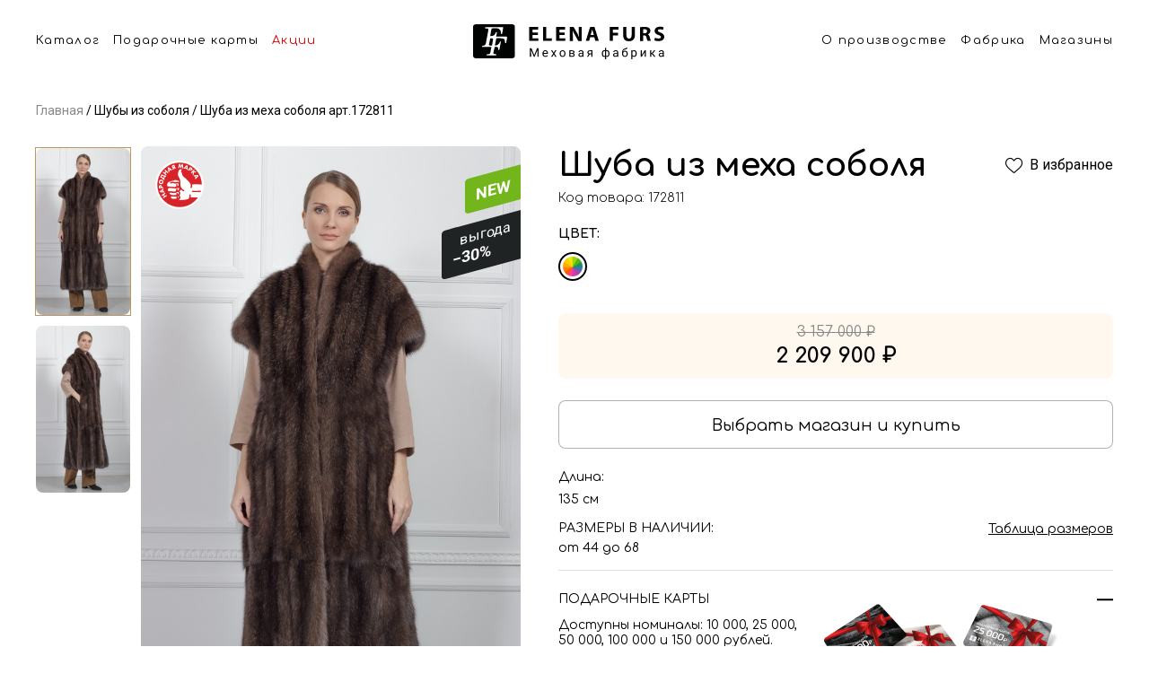

--- FILE ---
content_type: text/html; charset=UTF-8
request_url: https://mur.elenafurs.ru/product/172811
body_size: 84695
content:
<!DOCTYPE html> <html lang="ru"> <head> <meta charset="utf-8"> <meta name="viewport" content="width=device-width, initial-scale=1.0"> <meta name="format-detection" content="telephone=no"> <link rel="manifest" href="/site.webmanifest"> <link rel="apple-touch-icon" sizes="180x180" href="/apple-touch-icon.png"> <link rel="shortcut icon" href="/favicon.ico"> <link rel="icon" type="image/png" sizes="32x32" href="/favicon-32x32.png"> <link rel="icon" type="image/png" sizes="16x16" href="/favicon-16x16.png"> <link href="/public/appV2/fonts/icomoon/style.css" rel="stylesheet"> <link rel="preconnect" href="https://fonts.googleapis.com"> <link rel="preconnect" href="https://fonts.gstatic.com" crossorigin> <link href="https://fonts.googleapis.com/css2?family=Roboto:wght@300;400;500;700&amp;display=swap" rel="stylesheet"> <link href="https://fonts.googleapis.com/css2?family=Comfortaa:wght@300;400;600;700&display=swap" rel="stylesheet"> <link href="/public/appV2/css/main.css?v=10" rel="stylesheet"> <style>
      .html-slide {
        position: relative;
        width: 100%;
      }
      .html-slide-image {
        position: relative;
        display: block;
        width: 100%;
        height: auto;
      }
      .html-slide-inner {
        position: absolute;
        left: 0;
        top: 0;
        right: 0;
        bottom: 0;
      }
      .html-slide-title {
        font-weight: 600;
        font-size: 32px;
        line-height: 39px;
        text-align: center;
        color: #B90000;
        margin-bottom: 2.45%;
        user-select: none;
      }
      .html-slide-desc {
        font-weight: 400;
        font-size: 24px;
        line-height: 29px;
        text-align: center;
        color: #000000;
        margin-bottom: 2.45%;
        user-select: none;
        margin-left: auto;
        margin-right: auto;
        max-width: 600px;
      }
      .html-slide-form {
        margin: 0 0 5.18%;
      }
      .html-slide-form-item {
        margin: 0 auto 2.45%;
        max-width: 263px;
      }
      .html-slide-form-input {
        background: rgba(255, 255, 255, 0.5);
        border: 1px solid #8B8B8B;
        border-radius: 8px;
        padding: 9px 10px;
        font-weight: 400;
        font-size: 18px;
        line-height: 22px;
        width: 100%;
        max-width: 263px;
        box-sizing: border-box;
      }
      .html-slide-form-input:hover,
      .html-slide-form-input:focus, 
      .html-slide-form-input:active {
        border-color: #B90000;
        outline: none;
      }
      .html-slide-form-input::placeholder {
        color: #B1B1B1;
        opacity: 1;
      }
      .html-slide-calendar {
        width: 121px;
        margin: 0 auto;
        user-select: none;
      }
      .html-slide-calendar-top {
        font-weight: 700;
        font-size: 18px;
        line-height: 22px;
        text-align: center;
        padding: 9px 0;
        text-transform: uppercase;
        color: #FFFFFF;
        background: #CA0000;
        box-shadow: 0px 1px 2px rgba(0, 0, 0, 0.25);
        position: relative;
        z-index: 2;
      }
      .html-slide-calendar-bottom {
        height: 104px;
        background: #FFFFFF;
        box-shadow: 0px 4px 4px rgba(0, 0, 0, 0.25), 0px 4px 20px rgba(0, 0, 0, 0.25);
        padding-bottom: 8px;
        text-align: center;
        box-sizing: border-box;
        position: relative;
      }
      .html-slide-calendar-value {
        font-weight: 800;
        font-size: 59px;
        line-height: 71px;
        text-transform: uppercase;
        color: #000000;
        position: relative;
        top: 11px;
      }
      .html-slide-calendar-label {
        font-weight: 700;
        font-size: 18px;
        line-height: 22px;
        text-transform: uppercase;
        color: #000000;
        position: relative;
        top: 4px;
      }
      .html-slide-calendar-bottom-corner {
        position: absolute;
        left: 0;
        right: 0;
        top: -19px;
      }
      .html-slide-form-item-submit {
        background: #CA0000;
        border: 1px solid #CA0000;
        box-shadow: 0px 4px 11px rgba(202, 0, 0, 0.3);
        border-radius: 30px;
        border: 0px;
        padding: 6px 6px 6px 16px;
        font-weight: 600;
        font-size: 18px;
        line-height: 28px;
        color: #FFFFFF;
        margin-left: auto;
        margin-right: auto;
        display: block;
        vertical-align: middle;
      }
      .html-slide-form-item-submit:hover {
        cursor: pointer;
        opacity: 0.8;
      }
      .html-slide-form-item-submit-icon {
        margin-left: 10px;
        vertical-align: top;
		display: inline-block;
      }
      @media screen and (min-width: 1000px) {
        .html-slide-offset {
          position: absolute;
          right: 0;
          top: 50%;
          transform: translateY(-50%);
          width: 48.3%;
        }
      }
      @media screen and (min-width: 1000px) and (max-width: 1300px) {
        .html-slide-title {
          font-size: 22px;
          margin-bottom: 1%;
        }
        .html-slide-desc {
          font-size: 20px;
          margin-bottom: 1%;
			max-width: 400px;
        }
        .html-slide-form-item {
          margin-bottom: 2%;
        }
        .html-slide-form {
            margin-bottom: 2.5%;
        }
        .html-slide-calendar-top {
          font-size: 16px;
          line-height: 14px;
        }
        .html-slide-calendar-bottom {
          height: 90px;
        }
        .html-slide-calendar-value {
          font-size: 42px;
          line-height: 60px;
          top: 14px;
        }
        .html-slide-form-input {
          font-size: 16px;
          line-height: 22px;
          padding: 6px 10px;
        }
      }
      @media screen and (max-width: 1000px) {
        .html-slide {
          width: 343px;
          height: 448px;
			overflow: hidden;
        }
        .html-slide-image {
          position: absolute;
          right: 0;
          top: 0;
          width: initial;
          max-width: none;
          bottom: 0;
          height: 100%;
        }
        .html-slide-inner {
          top: 20px;
          bottom: 0;
        }
        .html-slide-desc {
          font-size: 17px;
          line-height: 24px;
          margin-bottom: 24px;
        }
        .html-slide-title {
          margin-bottom: 12px;
        }
        .html-slide-form-item {
          margin-bottom: 12px;
        }
        .html-slide-form-input {
          font-size: 16px;
          line-height: 22px;
          padding: 6px 10px;
        }
        .html-slide-form {
            margin-bottom: 24px;
        }
        .html-slide-calendar-top {
			font-size: 15px;
          line-height: 14px;
        }
        .html-slide-calendar-bottom {
          height: 90px;
        }
        .html-slide-calendar-value {
          font-size: 36px;
          line-height: 60px;
          top: 14px;
        }
		.html-slide-form-item-submit {
			float: left;
		}
        .html-slide-calendar {
			width: 100px;
			float: right;
			position: relative;
			top: -12px;
			right: 40px;
		}
      }
    </style> <title>Шуба из меха соболя</title> <meta property="og:title" content="Шуба из меха соболя"> <meta property="og:description" content="Стильные качественные шубы от ELENA FURS в рассрочку со скидкой до 50%. Выберите модель на сайте и примерьте в одном из фирменных магазинов в Мурманске. 31 год на рынке. Гарантия на меховые изделия - 2 года."> <meta name="description" content="Стильные качественные шубы от ELENA FURS в рассрочку со скидкой до 50%. Выберите модель на сайте и примерьте в одном из фирменных магазинов в Мурманске. 31 год на рынке. Гарантия на меховые изделия - 2 года."> <meta property="og:keywords" content="Меховая фабрика ELENA FURS, меховая фабрика, изделия из меха, пальто, шубы, дубленки, парки, куртки, жилетки, накидки, меховые жилеты в Мурманске"> <meta name="keywords" content="Меховая фабрика ELENA FURS, меховая фабрика, изделия из меха, пальто, шубы, дубленки, парки, куртки, жилетки, накидки, меховые жилеты в Мурманске"> <meta property="og:image" content="/public/appV2/app/img/og-img.png"> <meta property="og:type" content="website"> <meta name="format-detection" content="telephone=no"> <script>(function(w,d,s,l,i){w[l]=w[l]||[];w[l].push({'gtm.start':
        new Date().getTime(),event:'gtm.js'});var f=d.getElementsByTagName(s)[0],
        j=d.createElement(s),dl=l!='dataLayer'?'&l='+l:'';j.async=true;j.src=
        'https://www.googletagmanager.com/gtm.js?id='+i+dl;f.parentNode.insertBefore(j,f);
        })(window,document,'script','dataLayer','GTM-WSWX3BX');</script> <script src="https://api-maps.yandex.ru/2.1/?lang=ru_RU"></script> <script src="//cdn.sendpulse.com/js/push/adb0d65e8faaef4f54c223872043ae10_1.js" async></script> <style>
        .footer-chat {
            display: none;
        }
        .supportOnline .footer-chat {
            display: block;
        }
		@media (min-width: 1000px) {
			.footer-chat {
				position: fixed;
				right: 30px;
				bottom: 40px;
				z-index: 99
			}
		}
	</style> <style>
        .button-3d-tour__text {
            font-size: 14px;
        }
        @media (min-width: 1000px) {
            .button-3d-tour__text {
                font-size: 16px;
            }
            .d3-tour {
                padding-left: 70px!important;
                justify-content: left;
                position: relative;
            }
            .button-3d-tour__img {
                position: absolute;
                height:42px; 
                left:20px;
                top:7px;
            }
        }
    </style> <style>
        .video-test:after {
            position: absolute;
            left: 0;
            top: 0;
            right: 0;
            bottom: 0;
            content: '';
            display: block;
            z-index: 2;
            border: 1px solid white;
            border-bottom-width: 8px;
        }
        .video-test-mobile:after {
            position: absolute;
            left: 0;
            top: 0;
            right: 0;
            bottom: 0;
            content: '';
            display: block;
            z-index: 2;
            border: 4px solid white;
            border-bottom-width: 2px;
            border-top-width: 0;
        }
        .container {
          max-width: 1240px;
        }
    </style> </head> <body class="page-card"> <noscript><iframe src="https://www.googletagmanager.com/ns.html?id=GTM-WSWX3BX" height="0" width="0" style="display:none;visibility:hidden"></iframe></noscript> <header class="s-header"> <div class="s-cont"> <div class="s-left"> <a href="#catalog" onclick="mtoggle()">Каталог</a> <a href="/page/giftcards">Подарочные карты</a> <a class="red" href="/actions">Акции</a> </div> <a href="/"> <img src="/public/appV2/img/block3/header.svg" /> </a> <div class="s-right"> <a href="/page/about">О производстве</a> <a href="/shop/61">Фабрика</a> <a href="/shop">Магазины</a> </div> <button class="h-button" onclick="mtoggle()"> <img src="/public/appV3/img/menu.svg" /> </button> <div class="m-list"> <div class="before" onclick="mclose()"></div> <div> <div class="b-close"> <button onclick="mclose()"> <img width="22" height="22" src="/public/appV2/img/block4/close.svg"> </button> </div> <div class="menu-item"> <a class="menu-item-icon" href="/meha"> <img src="/public/appV3/menu/cat1.png" height="78" width="75" /> </a> <a href="/meha">Шубы</a> </div> <div class="menu-item"> <a class="menu-item-icon" href="/palto"> <img src="/public/appV3/menu/cat2.png" height="78" width="75" /> </a> <a href="/palto">Пальто</a> </div> <div class="menu-item"> <a class="menu-item-icon" href="/collections/sherst-ovcy"> <img src="/public/appV3/menu/cat3.png" height="78" width="75" /> </a> <a href="/collections/sherst-ovcy">Экомех</a> </div> <div class="menu-item"> <a class="menu-item-icon" href="/kurtki"> <img src="/public/appV3/menu/cat4.png" height="78" width="75" /> </a> <a href="/kurtki">Экокожа</a> </div> <div class="menu-item"> <a class="menu-item-icon" href="/jackets"> <img src="/public/appV3/menu/cat5.png" height="78" width="75" /> </a> <a href="/jackets">Жакеты</a> </div> <div class="menu-item"> <a class="menu-item-icon" href="/puhoviki"> <img src="/public/appV3/menu/cat6.png" height="78" width="75" /> </a> <a href="/puhoviki">Пуховики и парки</a> </div> <div class="menu-item"> <a class="menu-item-icon" href="/jiletki"> <img src="/public/appV3/menu/cat7.png" height="78" width="75" /> </a> <a href="/jiletki">Жилеты и накидки</a> </div> <div class="menu-item"> <a class="menu-item-icon" href="/collections/golovnoy_ubor"> <img src="/public/appV3/menu/cat8.png" height="78" width="75" /> </a> <a href="/collections/golovnoy_ubor">Головные уборы</a> </div> <div class="soc"> <a target="_blank" href="https://vk.com/elenafurs"> <img width="30" height="30" src="/public/appV2/img/block4/vk-d.svg"> </a> <a target="_blank" href="http://www.youtube.com/channel/UCdJDVX4-PTEP8CfN38ixM_A"> <img width="30" height="30" src="/public/appV2/img/block4/yb-d.svg"> </a> <a target="_blank" href="https://instagram.com/elenafurs.blog/"> <img width="30" height="30" src="/public/appV2/img/block4/ig-d.svg"> </a> <a target="_blank" href="https://www.facebook.com/Меховая-фабрика-ELENA-FURS-1432467740412128/"> <img width="30" height="30" src="/public/appV2/img/block4/fb-d.svg"> </a> <a target="_blank" href="http://ok.ru/elenafurs"> <img width="30" height="30" src="/public/appV2/img/block4/ok-d.svg"> </a> </div> </div> </div> </div> </header> <style>
    html {
    scroll-behavior: smooth;
    }
    body > div {    
      scroll-margin-top: 98px;
    }
    .h1, h1, h3 {
        font-family: Comfortaa;
    }
    .item-sku {
        font-family: Comfortaa;
    }
    .item-colors-label {
        font-family: Comfortaa;
        font-weight: 700;
    }
    .item-size-warning a {
        font-family: Comfortaa;
    }
    .item-c-block {
        font-family: Comfortaa;
        display: flex;
        flex-direction: column;
        justify-content: center;
    }
    .block-title  {
        font-family: Comfortaa;
    }
    .btn {
        font-family: Comfortaa;
    }
    .item-full-desc-block {
        font-family: Comfortaa;
    }
    .item-shop-list-wrapper {
        font-family: Comfortaa;
    }
    .item-c-block .cost-pre {
        font-size: 13px;
    }
    .after-list-description {
        font-family: Comfortaa;
    }
    .after-list-description p {
        max-width: 890px;
    }
    @media (max-width: 850px) {
        body > div {    
        scroll-margin-top: 75px;
        }
    }
    .s-cont {
        display: flex;
        max-width: 1200px;
        margin: 0 auto;
    }
    .h-button {
        display: none;
    }
    .m-list {
        display: none;
    }
    .s-header {
        z-index: 10;
        padding-left: 20px;
        padding-right: 20px;
        background: #ffffff;
        height: 99px;
        position: sticky;
        top: 0;
        padding-top: 27px;
    }
    .b-close {
        display: none;
    }
    .s-header a {
        color: #000;
        font-family: Comfortaa;
        font-size: 13px;
        font-style: normal;
        font-weight: 400;
        line-height: normal;
        letter-spacing: 1.3px;
        text-decoration: none;
        display: block;
    }
    .s-header a.red {
        color: #D90000;
    }
    .s-header a:hover {
        color: rgb(217 0 0 / 70%);
    }

    .s-header a + a {
        margin-left: 15px;
    }
    .s-left {
        padding-top: 11px;
        display: flex;
        margin-right: auto;
        white-space: nowrap;
    }
    .s-right {
        padding-top: 11px;
        display: flex;
        margin-left: auto;
        white-space: nowrap;
    }
    .m-list.active {
        display: block;
        width: 100%;
        background: #ffffff;
    }
    .m-list .soc {
        padding-bottom: 21px;
        text-align: center;
        display: flex;
        justify-content: center;
        padding-top: 27px;
    }
    .m-list .soc a {
        display: block;
        margin: 0 3px;
    }
    @media (min-width: 851px) {
        .menu-item {
            width: 368px;
            margin-left: auto;
            margin-right: auto;
            display: grid; 
            grid-template-columns: 75px 1fr; 
            gap: 0px 20px; 
            margin-bottom:33px;
            align-items: center;
            text-align: left;
        }
        .b-close + .menu-item {
            margin-top: 40px;
        }
        .menu-item:last-of-type {
            margin-bottom: 0px;
        }
        .menu-item a {
            font-size: 24px;
            font-style: normal;
            margin-left: 0px!important;
            font-weight: 400;
        }
        .menu-item-icon {
            display: block;
        }
        .s-left + a {
            margin-left: 20px;
            margin-right: 20px;
            display: block;
            width: 100%;
        }
        .s-left + a img {
            display: block;
            width: 100%;
            max-width: 213px;
            margin-left: auto;
            margin-right: auto;
        }
        .b-close {
            display: block;
            position: sticky;
            padding-right: 15px;
            padding-top: 10px;
            padding-bottom: 10px;
            text-align: right;
            top: 0;
        }
        .b-close button {
            display: block;
            padding: 0;
            border: none;
            box-shadow: none;
            margin-left: auto;
            background: transparent;
            cursor: pointer;
        }
        .s-header .m-list .before {
            position: absolute;
            left: 0;
            right: 0;
            height: 68px;
            background: rgba(0,0,0,0.6);
            content: '';
            top: -68px;
        }
        .s-header .m-list > div {
            max-height: calc(100vh - 68px);
            overflow-y: scroll;
            padding-top: 0px;
            padding-bottom: 0px;
        }
        .s-header .m-list {
            z-index: 100;
            text-align: center;
            position: fixed;
            left: 0;
            right: 0;
            top: 68px;
            bottom: 0;
        }
        .s-header .m-list > div > a {
            margin-bottom: 33px;
            margin-left: 0px;
            display: block;
            color: #000;
            text-align: center;
            font-family: Comfortaa;
            font-size: 36px;
            font-style: normal;
            font-weight: 300;
            line-height: normal;
        }
        .s-header .m-list > div >  a:first-of-type {
            margin-top: 40px;
        }
        .s-header .m-list > div >  a:last-of-type {
            margin-bottom: 0px;
        }
    }
    @media (max-width: 850px) {
        .menu-item {
            display: block; 
            margin-bottom: 20px;
        }
        .menu-item-icon {
            display: none!important;
        }
        .s-header {
            padding: 18px 20px;
            height: auto;
        }
        .s-left {
            display: none;
        }
        .s-right {
            display: none;
        }
        .s-header .m-list a br {
            display: none;
        }
        .m-list .soc {
            justify-content: flex-start;
            text-align: left;
            padding-top: 36px;
        }
        .h-button {
            border: none;
            display: block;
            margin-left: auto;
            padding: 0;
            box-shadow: none;
            background: transparent;
            display: block;
            cursor: pointer;
        }
        .m-list.active {
            position: absolute;
            left: 0;
            top: 100%;
            padding: 20px 20px;
        }
        .s-header .m-list a {
            margin-left: 0px;
            display: block;
        }
        .s-header .m-list a:last-of-type {
            margin-bottom: 0px;
        }
    }
</style> <script>
    const mtoggle = () => {
        const mlist = document.querySelector('.s-header .m-list');
        if (mlist) {
            mlist.classList.toggle('active');
        }
    };
    const mclose = () => {
        const mlist = document.querySelector('.s-header .m-list');
        if (mlist) {
            mlist.classList.remove('active');
        }
        return true;
    };
</script> <script type="application/ld+json">
{
  "@context": "https://schema.org/",
  "@type": "Product",
  "name": "Шуба из меха соболя",
  "image": [
    "https://z.elenafurs.ru/images/79dc4126-acd7-4edf-95e4-a3ad870ea1f7"
   ],
  "description": " Длина 135 см Размер 44 - 68",
  "sku": "172811",
  "mpn": "172811",
  "brand": {
    "@type": "Thing",
    "name": "Елена Фурс"
  },  
  "offers": {
    "@type": "Offer",
    "url": "https://elenafurs.ru/product/172811",
    "priceCurrency": "RUB",
    "price": "92079",
    "priceValidUntil": "2020-11-05",
    "availability": "https://schema.org/InStock"
  }
}</script> <div class="container no-zoom"> <div class="breadcrumbs m-mb-24 d-mb-32 mt-16"> <a class="breadcrumbs-item" href="/"> <span class="value">Главная</span> </a> <a class="breadcrumbs-item current" href="/sobol"> <span class="value">Шубы из соболя</span> </a> <a class="breadcrumbs-item current" href="/product/172811"> <span class="value">Шуба из меха соболя арт.172811</span> </a> </div> </div> <div class="container" itemscope itemtype="http://schema.org/Product"> <div class="m-mb-6 grid hide-on-desktop"> <h1 class="item-h1" itemprop="name">Шуба из меха соболя</h1> </div> <div class="item-sku m-mb-16 hide-on-desktop">Код товара: 172811</div> <div class="item-grid d-mb-56"> <div class="column-photos m-mb-20"> <div class="photo-grid"> <div class="small-photos show-only-desktop"> <img class="d-mb-12 is-selected" src="https://z.elenafurs.ru/images/79dc4126-acd7-4edf-95e4-a3ad870ea1f7?w=150&h=266&f=1" alt="Шуба из меха соболя" onclick="changePhoto(1)"> <img class="d-mb-12" src="https://z.elenafurs.ru/images/37cb88a4-ee4f-46fb-a71f-efca0f245aa4?w=150&h=266&f=1" alt="Шуба из меха соболя" onclick="changePhoto(2)"> </div> <div class="big-photos m-mb-44 no-show-zoom"> <div class="big-photos-wrapper show-only-desktop"> <a href="/page/narodnaya-marka"> <img alt="Рекомендовать Elena Furs" class="recommend show-only-desktop" srcset="/public/appV2/img/item/recommend@2x.png 2x, /public/appV2/img/item/recommend.png 1x" src="/public/appV2/img/item/recommend.png" width="54" height="54" > <img alt="Рекомендовать Elena Furs" class="recommend hide-on-desktop" srcset="
										/public/appV2/img/item/recommend-mobile@2x.png 2x,
										/public/appV2/img/item/recommend-mobile.png    1x
									" src="/public/appV2/img/item/recommend-mobile.png" width="32" height="32" > </a> <div class="desktop-slider" data-flickity='{ "draggable": false }'> <img alt="Шуба из меха соболя" class="show-only-desktop" src="https://z.elenafurs.ru/images/79dc4126-acd7-4edf-95e4-a3ad870ea1f7?w=578&h=1027&f=1"> <img alt="Шуба из меха соболя" class="show-only-desktop" src="https://z.elenafurs.ru/images/37cb88a4-ee4f-46fb-a71f-efca0f245aa4?w=578&h=1027&f=1"> </div> <div class="product-list-item-badge product-list-item-badge--new"> <div class="line-2">NEW</div> </div> <div class="product-list-item-badge"> <div class="line-1">выгода</div> <div class="line-2">−30%</div> </div> </div> <div class="carousel-mobile hide-on-desktop" data-flickity='{ "wrapAround": true, "setGallerySize": false, "dragThreshold": 10 }'> <div class="carousel-item"> <a href="/page/narodnaya-marka"> <img alt="Рекомендовать Elena Furs" class="recommend show-only-desktop" srcset="/public/appV2/img/item/recommend@2x.png 2x, /public/appV2/img/item/recommend.png 1x" src="/public/appV2/img/item/recommend.png" width="54" height="54" > <img alt="Рекомендовать Elena Furs" class="recommend hide-on-desktop" srcset="
													/public/appV2/img/item/recommend-mobile@2x.png 2x,
													/public/appV2/img/item/recommend-mobile.png    1x
												" src="/public/appV2/img/item/recommend-mobile.png" width="32" height="32" > </a> <div class="product-list-item-badge"> <div class="line-1">выгода</div> <div class="line-2">−30%</div> </div> <div class="product-list-item-badge product-list-item-badge--new"> <div class="line-2">NEW</div> </div> <a class="item-gallery" href="https://z.elenafurs.ru/images/79dc4126-acd7-4edf-95e4-a3ad870ea1f7?w=1800&h=2400&f=1" data-pswp-width="1800" data-pswp-height="2400"> <img itemprop="image" src="https://z.elenafurs.ru/images/79dc4126-acd7-4edf-95e4-a3ad870ea1f7?w=280&h=500&f=1" alt="Шуба из меха соболя"> </a> </div> <div class="carousel-item"> <a href="/page/narodnaya-marka"> <img alt="Рекомендовать Elena Furs" class="recommend show-only-desktop" srcset="/public/appV2/img/item/recommend@2x.png 2x, /public/appV2/img/item/recommend.png 1x" src="/public/appV2/img/item/recommend.png" width="54" height="54" > <img alt="Рекомендовать Elena Furs" class="recommend hide-on-desktop" srcset="
													/public/appV2/img/item/recommend-mobile@2x.png 2x,
													/public/appV2/img/item/recommend-mobile.png    1x
												" src="/public/appV2/img/item/recommend-mobile.png" width="32" height="32" > </a> <div class="product-list-item-badge"> <div class="line-1">выгода</div> <div class="line-2">−30%</div> </div> <div class="product-list-item-badge product-list-item-badge--new"> <div class="line-2">NEW</div> </div> <a class="item-gallery" href="https://z.elenafurs.ru/images/37cb88a4-ee4f-46fb-a71f-efca0f245aa4?w=1800&h=2400&f=1" data-pswp-width="1800" data-pswp-height="2400"> <img src="https://z.elenafurs.ru/images/37cb88a4-ee4f-46fb-a71f-efca0f245aa4?w=280&h=500&f=1" alt="Шуба из меха соболя"> </a> </div> </div> </div> </div> </div> <div class="column-descs no-show-zoom"> <div class="d-mb-8 grid show-only-desktop"> <h1>Шуба из меха соболя</h1> <a class="add-to-favorite" data-item-id="172811" onclick="fav.addToFavFromProductPage(event, 172811)" href="#"> <span class="icon-favorite"></span> <div class="text">В избранное</div> <div class="text2">В избранном</div> </a> </div> <div class="item-sku d-mb-24 show-only-desktop no-show-zoom">Код товара: 172811</div> <div class="item-colors m-mb-12"> <div class="item-colors-label d-mb-12 m-mb-12">Цвет:</div> <div class="item-colors-link-line d-mb-12"> <a title="1" class="item-colors-link d-mb-12 m-mb-12 active" href="/product/172811"> <span class="color-center multicolor" style="background-image:url('/public/appV2/img/filter/color-item-umbrella.png');"></span> </a> </div> </div> <div class="item-size-warning d-mb-24 m-mb-16"> <input type="hidden" data-city="524305" data-shops="0" data-min-price="2209900" data-min-price-old="3157000"> </div> <div class="item-controls grid m-mb-32"> <div class="column-12 column-responsive-12 d-mb-24 m-mb-16"> <div class="item-c-block light"> <div class="old-cost d-mb-4">3 157 000 ₽</div> <div class="new-cost">2 209 900 ₽</div> </div> </div> <div class="column-12 d-mb-24 grid"> <a class="btn request-in-shop btn-white btn-bordered-light btn-xxl btn-full" href="/shop">
									Выбрать магазин и купить
								</a> <button data-item-id="172811" onclick="fav.addToFavFromProductPage(event, 172811)" class="btn add-to-favorites add-to-favorites-mobile btn-white btn-bordered-light btn-xxl btn-full hide-on-desktop"> <span class="btn-icon" style="display:block;"><span class="icon-favorite"></span></span> <span class="btn-text" style="display:block;"></span> </button> </div> </div> <div class="item-full-desc-block d-mb-24 m-mb-24"> <div class="item-full-desc d-mb-16 m-mb-16" itemprop="description"> <div class="item-full-desc-label d-mb-8 m-mb-8">Длина:</div> <div class="item-full-desc-text"> <p class="d-mb-4">135 см</p> </div> </div> <div class="item-full-desc d-mb-16 m-mb-32"> <div class="item-full-desc-label big m-mb-4 d-mb-4 grid"> <div class="default">Размеры в наличии:</div> <a class="default-link" href="#" data-show-modal="modal-sizes">Таблица размеров</a> </div> <div class="item-full-desc-text"> <p class="d-mb-4">от 44 до 68</p> </div> </div> </div> <div class="item-full-desc-block d-mb-32 m-mb-40"> <div class="item-full-desc d-mb-24"> <div class="item-full-desc-label big d-mb-12 grid m-mb-12"> <div class="default">Подарочные карты</div> <div class="minus"></div> </div> <div class="item-full-desc-text"> <p class="d-mb-16 m-mb-16">Доступны номиналы: 10 000, 25 000,<br>50 000, 100 000 и 150 000 рублей.</p> <img class="prize-card m-mb-16 show-only-desktop" alt="Подарочные карты" srcset="
									/public/appV2/img/item/prize-card@2x.png 2x,
									/public/appV2/img/item/prize-card.png    1x
								" src="/public/appV2/img/item/prize-card.png" width="272" height="105" > <img class="prize-card m-mb-16 hide-on-desktop" alt="Подарочные карты" srcset="
									/public/appV2/img/item/prize-mobile@2x.png 2x,
									/public/appV2/img/item/prize-mobile.png    1x
								" src="/public/appV2/img/item/prize-mobile.png" width="345" height="133" > <a class="btn btn-black btn-xs show-only-desktop" href="/page/giftcards">Заказать карту</a> <a class="btn btn-white btn-xxl btn-bordered-light m-mb-24 btn-full hide-on-desktop" href="/page/giftcards">Заказать карту</a> </div> </div> </div> </div> </div> <div class="block m-mb-56 d mb-32 no-show-zoom"> <div class="block-title m-mb-24 d-mb-24">Похожие товары</div> <div class="product-grid d-mb-56"> <div class="item-card"> <div class="product-list-item-wrapper"> <a class="product-list-item" href="/product/136769"> <div class="product-list-item-card"> <div class="product-list-item-badge"> <div class="line-1">выгода</div> <div class="line-2">−50 ₽</div> </div> <div class="product-list-item-photo"> <img class="lazy" alt="Шуба из меха норки" srcset="https://z.elenafurs.ru/images/7ed93168-f23a-4969-b697-5a1826bd264a?w=540&h=964 2x, https://z.elenafurs.ru/images/7ed93168-f23a-4969-b697-5a1826bd264a?w=270&h=482&f=1 1x" src="https://z.elenafurs.ru/images/7ed93168-f23a-4969-b697-5a1826bd264a?w=270&h=482&f=1" width="270"> </div> </div> <div class="product-list-item-name">Шуба из меха норки</div> <div class="product-list-item-cost"> <div class="product-list-item-cost-current">120 000 ₽</div> <div class="product-list-item-cost-old"><span class="value">240 000 ₽</span></div> </div> </a> </div> </div> <div class="item-card"> <div class="product-list-item-wrapper"> <a class="product-list-item" href="/product/166975"> <div class="product-list-item-card"> <div class="product-list-item-badge"> <div class="line-1">выгода</div> <div class="line-2">−40 ₽</div> </div> <div class="product-list-item-photo"> <img class="lazy" alt="Шуба из меха норки" srcset="https://z.elenafurs.ru/images/973be265-04d4-4ee9-ac0d-c41e7e672c26?w=540&h=964 2x, https://z.elenafurs.ru/images/973be265-04d4-4ee9-ac0d-c41e7e672c26?w=270&h=482&f=1 1x" src="https://z.elenafurs.ru/images/973be265-04d4-4ee9-ac0d-c41e7e672c26?w=270&h=482&f=1" width="270"> </div> </div> <div class="product-list-item-name">Шуба из меха норки</div> <div class="product-list-item-cost"> <div class="product-list-item-cost-current">163 700 ₽</div> <div class="product-list-item-cost-old"><span class="value">272 800 ₽</span></div> </div> </a> </div> </div> <div class="item-card"> <div class="product-list-item-wrapper"> <a class="product-list-item" href="/product/150118"> <div class="product-list-item-card"> <div class="product-list-item-badge"> <div class="line-1">выгода</div> <div class="line-2">−20 ₽</div> </div> <div class="product-list-item-photo"> <img class="lazy" alt="Шуба из овчины" srcset="https://z.elenafurs.ru/images/56e57232-8fc2-4ae7-bd12-0944ac003385?w=540&h=964 2x, https://z.elenafurs.ru/images/56e57232-8fc2-4ae7-bd12-0944ac003385?w=270&h=482&f=1 1x" src="https://z.elenafurs.ru/images/56e57232-8fc2-4ae7-bd12-0944ac003385?w=270&h=482&f=1" width="270"> </div> </div> <div class="product-list-item-name">Шуба из овчины, отделка норка</div> <div class="product-list-item-cost"> <div class="product-list-item-cost-current">50 160 ₽</div> <div class="product-list-item-cost-old"><span class="value">62 700 ₽</span></div> </div> </a> </div> </div> <div class="item-card"> <div class="product-list-item-wrapper"> <a class="product-list-item" href="/product/182637"> <div class="product-list-item-card"> <div class="product-list-item-badge"> <div class="line-1">выгода</div> <div class="line-2">−20 ₽</div> </div> <div class="product-list-item-photo"> <img class="lazy" alt="Шуба из меха норки" srcset="https://z.elenafurs.ru/images/551bbf07-ca99-405f-b1ad-10c6a8996ca2?w=540&h=964 2x, https://z.elenafurs.ru/images/551bbf07-ca99-405f-b1ad-10c6a8996ca2?w=270&h=482&f=1 1x" src="https://z.elenafurs.ru/images/551bbf07-ca99-405f-b1ad-10c6a8996ca2?w=270&h=482&f=1" width="270"> </div> </div> <div class="product-list-item-name">Шуба из меха норки</div> <div class="product-list-item-cost"> <div class="product-list-item-cost-current">168 000 ₽</div> <div class="product-list-item-cost-old"><span class="value">210 000 ₽</span></div> </div> </a> </div> </div> </div> </div> <div class="block m-mb-56 d mb-32 no-show-zoom"> <div class="block-title m-mb-24 d-mb-24">Вы просматривали</div> <div class="product-grid d-mb-56"> <div class="item-card"> <div class="product-list-item-wrapper"> <a class="product-list-item" href="/product/136769"> <div class="product-list-item-card"> <div class="product-list-item-badge"> <div class="line-1">выгода</div> <div class="line-2">−50 ₽</div> </div> <div class="product-list-item-photo"> <img class="lazy" alt="Шуба из меха норки" srcset="https://z.elenafurs.ru/images/7ed93168-f23a-4969-b697-5a1826bd264a?w=540&h=964&f=1 2x, https://z.elenafurs.ru/images/7ed93168-f23a-4969-b697-5a1826bd264a?w=270&h=482&f=1 1x" src="https://z.elenafurs.ru/images/7ed93168-f23a-4969-b697-5a1826bd264a?w=270&h=482&f=1" width="270"> </div> </div> <div class="product-list-item-name">Шуба из меха норки</div> <div class="product-list-item-cost"> <div class="product-list-item-cost-current">120 000 ₽</div> <div class="product-list-item-cost-old"><span class="value">240 000 ₽</span></div> </div> </a> </div> </div> <div class="item-card"> <div class="product-list-item-wrapper"> <a class="product-list-item" href="/product/166975"> <div class="product-list-item-card"> <div class="product-list-item-badge"> <div class="line-1">выгода</div> <div class="line-2">−40 ₽</div> </div> <div class="product-list-item-photo"> <img class="lazy" alt="Шуба из меха норки" srcset="https://z.elenafurs.ru/images/973be265-04d4-4ee9-ac0d-c41e7e672c26?w=540&h=964&f=1 2x, https://z.elenafurs.ru/images/973be265-04d4-4ee9-ac0d-c41e7e672c26?w=270&h=482&f=1 1x" src="https://z.elenafurs.ru/images/973be265-04d4-4ee9-ac0d-c41e7e672c26?w=270&h=482&f=1" width="270"> </div> </div> <div class="product-list-item-name">Шуба из меха норки</div> <div class="product-list-item-cost"> <div class="product-list-item-cost-current">163 700 ₽</div> <div class="product-list-item-cost-old"><span class="value">272 800 ₽</span></div> </div> </a> </div> </div> <div class="item-card"> <div class="product-list-item-wrapper"> <a class="product-list-item" href="/product/150118"> <div class="product-list-item-card"> <div class="product-list-item-badge"> <div class="line-1">выгода</div> <div class="line-2">−20 ₽</div> </div> <div class="product-list-item-photo"> <img class="lazy" alt="Шуба из овчины" srcset="https://z.elenafurs.ru/images/56e57232-8fc2-4ae7-bd12-0944ac003385?w=540&h=964&f=1 2x, https://z.elenafurs.ru/images/56e57232-8fc2-4ae7-bd12-0944ac003385?w=270&h=482&f=1 1x" src="https://z.elenafurs.ru/images/56e57232-8fc2-4ae7-bd12-0944ac003385?w=270&h=482&f=1" width="270"> </div> </div> <div class="product-list-item-name">Шуба из овчины, отделка норка</div> <div class="product-list-item-cost"> <div class="product-list-item-cost-current">50 160 ₽</div> <div class="product-list-item-cost-old"><span class="value">62 700 ₽</span></div> </div> </a> </div> </div> <div class="item-card"> <div class="product-list-item-wrapper"> <a class="product-list-item" href="/product/182637"> <div class="product-list-item-card"> <div class="product-list-item-badge"> <div class="line-1">выгода</div> <div class="line-2">−20 ₽</div> </div> <div class="product-list-item-photo"> <img class="lazy" alt="Шуба из меха норки" srcset="https://z.elenafurs.ru/images/551bbf07-ca99-405f-b1ad-10c6a8996ca2?w=540&h=964&f=1 2x, https://z.elenafurs.ru/images/551bbf07-ca99-405f-b1ad-10c6a8996ca2?w=270&h=482&f=1 1x" src="https://z.elenafurs.ru/images/551bbf07-ca99-405f-b1ad-10c6a8996ca2?w=270&h=482&f=1" width="270"> </div> </div> <div class="product-list-item-name">Шуба из меха норки</div> <div class="product-list-item-cost"> <div class="product-list-item-cost-current">168 000 ₽</div> <div class="product-list-item-cost-old"><span class="value">210 000 ₽</span></div> </div> </a> </div> </div> </div> </div> <div class="after-list-description d-mb-56 m-mb-56 no-show-zoom"> <p>*Информация, указанная на сайте в отношении данного товара не является публичной 
			офертой. Цены на сайте могут отличаться от цен, действующих в магазинах. 
			Компания имеет за собой право на изменение цены. Информацию о наличии товара и 
			действующей цене уточняйте в магазинах или по телефону 8 (800) 777-75-81</p> <p>*Скидка отображается в цене изделия не на все изделия в каталоге на сайте.
			Подробности ее предоставления уточняйте у продавцов-консультантов в розничных 
			магазинах сети ELENA FURS</p> <p>*Не все скидки отражены в цене на сайте. Подробности у продавцов-консультантов в 
			розничных магазинах сети ELENA FURS</p> </div> </div> <div class="card-zoom"> <div class="card-zoom-close"></div> <div class="zoom-slider" data-flickity='{ "fade": true, "prevNextButtons": false }'> <img alt="Шуба из меха соболя" class="carousel-image zoom-item" src="https://z.elenafurs.ru/images/79dc4126-acd7-4edf-95e4-a3ad870ea1f7?w=1800&h=2400&f=1"> <img alt="Шуба из меха соболя" class="carousel-image zoom-item" src="https://z.elenafurs.ru/images/37cb88a4-ee4f-46fb-a71f-efca0f245aa4?w=1800&h=2400&f=1"> </div> </div> <script src="/public/app/js/lead.js?v=2"></script> <script>
			const changePhoto = (ind) => {
				
				const smallPhotos = document.querySelectorAll('.small-photos img');
				smallPhotos.forEach((item, index) => {
					item.classList.remove('is-selected');
					if (index === (ind - 1)) {
						item.classList.add('is-selected');
					}
				});
				const deskSlider = Flickity.data('.desktop-slider');
				if (deskSlider) {
					deskSlider.select(ind - 1);
				}
				const zoomSlider = Flickity.data('.zoom-slider');
				if (zoomSlider) {
					zoomSlider.select(ind - 1);
				}
			};
		</script> <script>
			document.addEventListener("DOMContentLoaded", () => {
				document.querySelector('#PRODUCT_LINK').value = window.location.href;
				var button = document.querySelector('.btn-create-lead');

				button.addEventListener('click', function(event) {
					var models = lead.readInputs('.form__lead--create');
					if (models) {
						lead.create(models);
						const mod = document.querySelector('modal-rent-in-shop');
						if (!!mod) {
							mod.classList.remove('active');
						}
						const mod2 = document.querySelector('modal-form-success');
						if (!!mod2) {
							mod2.classList.add('active');
						}
					}
					event.preventDefault();
					return false;
				});
			});
		</script> <script >
		var dataLayer = dataLayer || [];
		dataLayer.push({            
			'event': 'crto_productpage',
			crto: {             
			'email': '',
			'products': ['172811']
			}
			});
			function itemModalAddressChange(sel) {
				document.querySelector('input[name=UF_CRM_1575564348]').value = sel.options[sel.selectedIndex].text;
			}
		</script> <div class="modal modal-sizes"> <div class="modal-wrapper"> <div class="modal-header"> <div class="modal-title">Размеры женской одежды</div> <button class="btn modal-close" type="button" data-close-modal> <span class="icon icon-close"></span> </button> </div> <div class="modal-body"> <p class="m-mb-12 d-mb-12">
        Снимать мерки рекомендуется в облегающей одежде и босиком. При
        измерении нужно держать спину прямо, а измерительная лента при этом
        должна быть параллельно полу.
    </p> <table class="m-mb-12 d-mb-12"> <thead> <tr> <th>Российские</th> <th>Обхват груди</th> <th>Обхват талии</th> <th>Обхват бёдер</th> </tr> </thead> <tbody> <tr> <td>38</td> <td>76</td> <td>60</td> <td>84</td> </tr> <tr> <td>40</td> <td>80</td> <td>64</td> <td>88</td> </tr> <tr> <td>42</td> <td>84</td> <td>68</td> <td>92</td> </tr> <tr> <td>44</td> <td>88</td> <td>72</td> <td>96</td> </tr> <tr> <td>46</td> <td>92</td> <td>76</td> <td>100</td> </tr> <tr> <td>48</td> <td>96</td> <td>80</td> <td>104</td> </tr> <tr> <td>50</td> <td>100</td> <td>84</td> <td>108</td> </tr> <tr> <td>52</td> <td>104</td> <td>88</td> <td>112</td> </tr> <tr> <td>54</td> <td>108</td> <td>94</td> <td>117</td> </tr> <tr> <td>56</td> <td>112</td> <td>100</td> <td>122</td> </tr> <tr> <td>58</td> <td>126</td> <td>106</td> <td>124</td> </tr> </tbody> </table> <p class="m-mb-12 d-mb-12" style="opacity: 0.5"> <em> Обхват груди, талии и бёдер указан в сантиметрах (см).</em> </p> <p>
        Обхват груди — измеряется по самому выступающему месту груди спереди и
        по нижнему краю лопаток сзади.
    </p> <p>Обхват талии — по самой узкой части талии.</p> <p>Обхват бёдер — по самым широким местам бёдер и ягодиц.</p> </div> </div> </div> <div class="modal modal-product-in-shop"> <div class="modal-wrapper"> <div class="modal-header"> <div class="modal-title">Наличие товара в магазинах</div> <button class="btn modal-close" type="button" data-close-modal> <span class="icon icon-close"></span> </button> </div> <div class="modal-body"> <div class="grid"> <div class="column-left"> <div class="grid d-mb-40"> <div class="column-6 column-responsive-12"> <button id="tab1B" class="btn btn-brown btn-xxl btn-full m-mb-12" data-tab-id="all-stores-list" onclick="setTab(true)">
                                Весь список магазинов
                            </button> </div> <div class="column-6 column-responsive-12"> <button id="tab2B" class="btn request-in-shop btn-white btn-bordered-light btn-xxl btn-full m-mb-24" onclick="setTab(false)" data-tab-id="all-stores-map">
                                Магазины на карте
                            </button> </div> </div> <div id="all-stores-list"> <div class="item-shop-list"> </div> </div> <div id="all-stores-map" style="display: none;"> <div class="shop-map shop-map--bw js-custom-map" id="map" style="height: 590px;" data-coords='[]'></div> </div> </div> <div class="show-only-desktop column-right"> <div class="d-mb-6"> <div class="item-h1 a-center">Шуба из меха соболя</div> </div> <div class="item-sku d-mb-18 a-center">Код товара: 172811</div> <div class="item-controls grid"> <div class="column-6 d-mb-24"> <div class="item-c-block light"> <div class="old-cost d-mb-4">3 157 000 ₽</div> <div class="new-cost d-mb-8">2 209 900 ₽</div> <div class="cost-pre"> <img alt="Бонусная карта" src="/public/appV2/img/item/giftbox.svg" width="18" height="18" >Кешбек на бонусную карту <strong>220 990 ₽</strong> </div> </div> </div> <div class="column-6 d-mb-24"> <div class="item-c-block"> <div class="discount-pre">Рассрочка</div> <div class="discount-from">
                                        от<strong> 92 079 </strong>₽/мес
                                    </div> <div class="discount-after"> <img alt="Без процентов" src="/public/appV2/img/item/percent.svg" width="18" height="18" >Без процентов
                                    </div> </div> </div> </div> <div class="photos"> <div class="big-photos-wrapper"> <img alt="Рекомендую Elena Furs" class="recommend" srcset="
                                    /public/appV2/img/item/recommend@2x.png 2x,
                                    /public/appV2/img/item/recommend.png    1x
                                    " src="/public/appV2/img/item/recommend.png" width="25" height="25" > <div class="desktop-slider"> <img alt="Шуба из меха соболя" class="show-only-desktop" src="https://z.elenafurs.ru/images/79dc4126-acd7-4edf-95e4-a3ad870ea1f7?w=273&h=473" width="273" height="483" > </div> <div class="product-list-item-badge"> <div class="line-1">выгода</div> <div class="line-2">−30%</div> </div> </div> <div class="small-photos"> <img alt="Шуба из меха соболя" src="https://z.elenafurs.ru/images/79dc4126-acd7-4edf-95e4-a3ad870ea1f7?w=133&h=133" width="133" height="133"> <img alt="Шуба из меха соболя" src="https://z.elenafurs.ru/images/37cb88a4-ee4f-46fb-a71f-efca0f245aa4?w=133&h=133" width="133" height="133"> </div> </div> </div> </div> </div> </div> </div> <script>
    const setTab = (showList) => {
        const tab1 = document.querySelector("#all-stores-list");
        const tab2 = document.querySelector("#all-stores-map");
        const tab1B = document.querySelector("#tab1B");
        const tab2B = document.querySelector("#tab2B");
        tab1B.classList.remove('btn-brown');
        tab1B.classList.remove('btn-white');
        tab2B.classList.remove('btn-brown');
        tab2B.classList.remove('btn-white');
        tab1B.classList.remove('btn-bordered-light');
        tab2B.classList.remove('btn-bordered-light');
        

        tab1B.classList.add(!!showList ? 'btn-brown' : 'btn-white');
        tab2B.classList.add(!!showList ? 'btn-white' : 'btn-brown');
        
        tab1.style.display = !!showList ? 'block' : 'none';
        tab2.style.display = !!showList ? 'none' : 'block';
        if (!!showList) {
            tab2B.classList.add('btn-bordered-light');
        } else {
            tab1B.classList.add('btn-bordered-light');
            myMap.container.fitToViewport();
            myMap.setBounds(clusterer.getBounds(), {
                checkZoomRange: true
            });
        }

    }
</script> <div class="modal modal-rent-in-shop"> <div class="modal-wrapper"> <div class="modal-header"> <div class="modal-title">Забронировать в магазине</div> <button class="btn modal-close" type="button" data-close-modal> <span class="icon icon-close"></span> </button> </div> <div class="modal-body"> <form action="javascript:void(0)" method="POST" class="form-grid form__lead--create"> <div class="input-element-wrapper m-mb-16 d-mb-16"> <label class="input-element-label">Имя</label> <div class="input-element-holder"> <input class="input-element" name="name"> </div> </div> <div class="input-element-wrapper m-mb-16 d-mb-16"> <label class="input-element-label">Номер телефона</label> <div class="input-element-holder"> <input class="input-element" data-mask="phone" name="phone" required> </div> </div> <div class="input-element-wrapper m-mb-16 d-mb-16"> <label class="input-element-label">Email</label> <div class="input-element-holder"> <input class="input-element" type="email" name="email"> </div> </div> <div class="input-element-wrapper m-mb-16 d-mb-16"> <label class="input-element-label">Размер</label> <div class="input-element-holder"> <input pattern="[0-9]*" name="UF_CRM_1574322086" class="input-element" type="text"> </div> </div> <div class="input-element-wrapper m-mb-16 d-mb-16"> <label class="input-element-label">Адрес магазина</label> <div class="input-element-holder input-element-select-holder"> <select name="ASSIGNED_BY_ID" class="input-select-new input-select--block" onchange="itemModalAddressChange(this)"> </select> <span class="icon-chevron"></span> </div> </div> <div class="input-element-wrapper m-mb-16 d-mb-16"> <label class="input-element-label">Артикул</label> <div class="input-element-holder"> <input disabled readonly name="UF_CRM_1574322160" class="input-element" type="text" value="172811"> </div> </div> <div class="input-element-wrapper m-mb-24 d-mb-24"> <label class="input-element-label">Стоимость изделия от</label> <div class="input-element-holder"> <input disabled readonly name="UF_CRM_1574322298" class="input-element" type="text" value="2209900"> </div> </div> <button type="submit" onclick="ga('send', 'event', 'submit', 'send_reserve'); yaCounter33649209.reachGoal ('send_reserve'); return true;" class="btn btn-black btn-xxl btn-bordered btn-full btn-create-lead">
                    Подать заявку
                </button> <input data-pattern="" name="STATUS_ID" type="hidden" value="NEW"> <input data-pattern="" name="SOURCE_ID" type="hidden" value="WEB"> <input data-pattern="" name="CURRENCY_ID" type="hidden" value="RUB"> <input data-pattern="" name="UF_CRM_1575564348" type="hidden" value=""> <input data-pattern="" id='PRODUCT_LINK' name="PRODUCT_LINK" type="hidden" > <input data-pattern="" id='FORM__GEO_ADDRESS' name="FORM__GEO_ADDRESS" type="hidden" > </form> </div> </div> </div> <footer id="contacts" class="new-footer"> <div class="cont"> </div> </footer> <style>
    .mail {
        color: inherit;
        text-decoration: none;
    }
    .new-footer {
        background: #1C1C1C;
        padding-top: 149px;
        padding-bottom: 149px;
    }
    .f-main {
        color: #FFF;
        text-align: center;
        font-family: Comfortaa;
        font-size: 48px;
        font-style: normal;
        font-weight: 400;
        line-height: normal;
        margin-bottom: 60px;
    }

    .s-main {
        color: #FFF;
        text-align: center;
        font-family: Comfortaa;
        font-size: 21px;
        font-style: normal;
        font-weight: 400;
        line-height: normal;
        margin-bottom: 38px;
    }

    .soc {
        display: flex;
        justify-content: center;
    }

    .soc a {
        display: block;
        margin: 0 6px;
    }
    
    @media (max-width: 960px) {
        .new-footer {
            padding-top: 60px;
            padding-bottom: 60px;
        }
        
        .f-main {
            font-size: 24px;
            line-height: 150%;
            margin-bottom: 60px;
        }

        .s-main {
            font-size: 14px;
        }
    }
</style> <div class="modal-bg" data-close-modal=""></div> <div class="catalog-popup-mobile" style="z-index:2;"> <div class="catalog-popup-mobile-wrapper"> <div class="catalog-popup-mobile-list"> <div class="catalog-popup-mobile-title m-mb-24">Категории</div> <div style="font-size: 18px;" class="catalog-popup-list-item-link grid m-mb-16 toggle-subcatalog-mobile"><a class="catalog-popup-list-item-img-wrapper" href="/meha"><img alt="Шубы" class="catalog-popup-img" srcset="/public/appV2/img/header/m-cat-1.png 1x, /public/appV2/img/header/m-cat-1@2x.png 2x" src="/public/appV2/img/header/m-cat-1.png" width="75" height="65"></a><a style="font-size: 18px;" class="catalog-popup-list-item-link grid" href="/meha"><span>Мех</span><span class="icon-arrow-right"></span></a></div> <div style="font-size: 18px;" class="catalog-popup-list-item-link grid m-mb-16"><a class="catalog-popup-list-item-img-wrapper" href="/palto"><img alt="Пальто" class="catalog-popup-img" srcset="/public/appV2/img/header/m-cat-2.png 1x, /public/appV2/img/header/m-cat-2@2x.png 2x" src="/public/appV2/img/header/m-cat-2.png" width="75" height="65"></a><a style="font-size: 18px;" class="catalog-popup-list-item-link grid" href="/palto"><span>Пальто</span><span class="icon-arrow-right"></span></a></div> <div style="font-size: 18px;" class="catalog-popup-list-item-link grid m-mb-16"><a class="catalog-popup-list-item-img-wrapper" href="/collections/sherst-ovcy"><img alt="Экомех" class="catalog-popup-img" srcset="/public/appV2/img/header/m-cat-3.png 1x, /public/appV2/img/header/m-cat-3@2x.png 2x" src="/public/appV2/img/header/m-cat-3.png" width="75" height="65"></a><a style="font-size: 18px;" class="catalog-popup-list-item-link grid" href="/collections/sherst-ovcy"><span>Экомех</span><span class="icon-arrow-right"></span></a></div> <div style="font-size: 18px;" class="catalog-popup-list-item-link grid m-mb-16"><a class="catalog-popup-list-item-img-wrapper" href="/kurtki"><img alt="Экокожа" class="catalog-popup-img" srcset="/public/appV2/img/header/m-cat-4.png 1x, /public/appV2/img/header/m-cat-4@2x.png 2x" src="/public/appV2/img/header/m-cat-4.png" width="75" height="65"></a><a style="font-size: 18px;" class="catalog-popup-list-item-link grid" href="/kurtki"><span>Экокожа</span><span class="icon-arrow-right"></span></a></div> <div style="font-size: 18px;" class="catalog-popup-list-item-link grid m-mb-16"><a class="catalog-popup-list-item-img-wrapper" href="/puhoviki"><img alt="Пуховики и парки" class="catalog-popup-img" srcset="/public/appV2/img/header/m-cat-5.png 1x, /public/appV2/img/header/m-cat-5@2x.png 2x" src="/public/appV2/img/header/m-cat-5.png" width="75" height="65"></a><a style="font-size: 18px;" class="catalog-popup-list-item-link grid" href="/puhoviki"><span>Пуховики и парки</span><span class="icon-arrow-right"></span></a></div> <div style="font-size: 18px;" class="catalog-popup-list-item-link grid m-mb-16"><a class="catalog-popup-list-item-img-wrapper" href="/jackets"><img alt="Жакеты" class="catalog-popup-img" srcset="/public/appV2/img/header/m-cat-6.png 1x, /public/appV2/img/header/m-cat-6@2x.png 2x" src="/public/appV2/img/header/m-cat-6.png" width="75" height="65"></a><a style="font-size: 18px;" class="catalog-popup-list-item-link grid" href="/jackets"><span>Жакеты</span><span class="icon-arrow-right"></span></a></div> <div style="font-size: 18px;" class="catalog-popup-list-item-link grid m-mb-16"><a class="catalog-popup-list-item-img-wrapper" href="/jiletki"><img alt="Жилеты и накидки" class="catalog-popup-img" srcset="/public/appV2/img/header/m-cat-7.png 1x, /public/appV2/img/header/m-cat-7@2x.png 2x" src="/public/appV2/img/header/m-cat-7.png" width="75" height="65"></a><a style="font-size: 18px;" class="catalog-popup-list-item-link grid" href="/jiletki"><span>Жилеты и накидки</span><span class="icon-arrow-right"></span></a></div> <div style="font-size: 18px;" class="catalog-popup-list-item-link grid m-mb-16"><a class="catalog-popup-list-item-img-wrapper" href="/collections/golovnoy_ubor"><img alt="Головные уборы" class="catalog-popup-img" srcset="/public/appV2/img/header/m-cat-8.png 1x, /public/appV2/img/header/m-cat-8@2x.png 2x" src="/public/appV2/img/header/m-cat-8.png" width="75" height="65"></a><a style="font-size: 18px;" class="catalog-popup-list-item-link grid" href="/collections/golovnoy_ubor"><span>Головные уборы</span><span class="icon-arrow-right"></span></a></div> </div> <div class="catalog-popup-title" style="padding-top:5px;font-size:18px;line-height:22px;font-weight:500;margin-bottom:27px;">Коллекции</div> <div class="catalog-popup-list"> <div class="catalog-popup-list-item-link grid m-mb-16" style="margin-bottom:27px;"> <a style="padding-left:0px;font-size: 18px;line-height:22px;" class="catalog-popup-list-item-link grid" href="/meha?page=1&amp;specs_values=394&amp;price_to=99300"> <span>Шубы до 99 000 руб.</span> <span class="icon-arrow-right"></span> </a> </div> <div class="catalog-popup-list-item-link grid m-mb-16" style="margin-bottom:27px;"> <a style="padding-left:0px;font-size: 18px;line-height:22px;" class="catalog-popup-list-item-link grid" href="/meha?specs_values=277,237,234,394,397,391,578,400,14,9,18,22,10,20,17,5,15&amp;sort=price-asc"> <span>Коллекция цветных шуб</span> <span class="icon-arrow-right"></span> </a> </div> <div class="catalog-popup-list-item-link grid m-mb-16" style="margin-bottom:27px;"> <a style="padding-left:0px;font-size: 18px;line-height:22px;" class="catalog-popup-list-item-link grid" href="/collections/Shuby_s_kapyushonom?specs_values=394,430,391,405,398,400&amp;sort=price-asc"> <span>Шубы с капюшоном</span> <span class="icon-arrow-right"></span> </a> </div> <div class="catalog-popup-list-item-link grid m-mb-16" style="margin-bottom:27px;"> <a style="padding-left:0px;font-size: 18px;line-height:22px;" class="catalog-popup-list-item-link grid" href="/collections/NorkaKlassika"> <span>Норка. Классика</span> <span class="icon-arrow-right"></span> </a> </div> <div class="catalog-popup-list-item-link grid m-mb-16" style="margin-bottom:27px;"> <a style="padding-left:0px;font-size: 18px;line-height:22px;" class="catalog-popup-list-item-link grid" href="/collections/sherst-ovcy"> <span>Эко шубы из овечьей шерсти</span> <span class="icon-arrow-right"></span> </a> </div> <div class="catalog-popup-list-item-link grid m-mb-16" style="margin-bottom:27px;"> <a style="padding-left:0px;font-size: 18px;line-height:22px;" class="catalog-popup-list-item-link grid" href="/collections/Molodezhnaya"> <span>Молодежная</span> <span class="icon-arrow-right"></span> </a> </div> </div> </div> </div> <div class="menu-popup-mobile" style="z-index:2;"> <div class="menu-popup-mobile-wrapper"> <ul class="menu-popup-mobile-list"> <li class="menu-popup-mobile-list-item m-mb-24"><a class="menu-popup-mobile-list-item-link" href="/page/memo">О мехе</a></li> <li class="menu-popup-mobile-list-item m-mb-24"><a class="menu-popup-mobile-list-item-link" href="/page/job">Вакансии</a></li> <li class="menu-popup-mobile-list-item m-mb-24"><a class="menu-popup-mobile-list-item-link" href="/page/about">Производство</a></li> <li class="menu-popup-mobile-list-item m-mb-24"><a class="menu-popup-mobile-list-item-link" href="/page/partnership">Сотрудничество</a></li> <li class="menu-popup-mobile-list-item m-mb-24"><a class="menu-popup-mobile-list-item-link" href="/page/guarantees">Гарантии</a></li> <li class="menu-popup-mobile-list-item m-mb-24"><a class="menu-popup-mobile-list-item-link" href="/feedback">Отзывы</a></li> <li class="menu-popup-mobile-list-item m-mb-24"><a class="menu-popup-mobile-list-item-link" href="/shop">Магазины</a></li> <li class="menu-popup-mobile-list-item m-mb-24"><a class="menu-popup-mobile-list-item-link" href="/page/contacts">Контакты</a></li> <li class="menu-popup-mobile-list-item m-mb-24"><a class="menu-popup-mobile-list-item-link" href="/page/giftcards">Подарочные карты</a></li> <li class="menu-popup-mobile-list-item m-mb-24"><a class="menu-popup-mobile-list-item-link" href="/page/atelier">Индивидуальный пошив</a></li> </ul> <button class="btn btn-white btn-xxl btn-bordered btn-full" onclick="window.supportAPI.openSupport(); return false;">Задать вопрос
        </button> <div class="grid centered"> <div class="custom-select"> <div class="custom-select-selected"> <div class="custom-select-text"> </div> <div class="custom-select-arrow"><span class="icon-arrow"></span></div> </div> <div class="custom-select-item-items-offset"> <div class="custom-select-item-items"> <ul class="custom-select-item-items-holder"> <li class="custom-select-item-items-item active"><a class="custom-select-item-items-item-link" href="/">Русский</a></li> <li class="custom-select-item-items-item"><a class="custom-select-item-items-item-link" href="/en">Английский</a></li> <li class="custom-select-item-items-item"><a class="custom-select-item-items-item-link" href="/page/china">Китайский</a></li> </ul> </div> </div> </div> <div class="custom-select"> <div class="custom-select-selected"> <div class="custom-select-icon"><span class="lang lang-ru"></span></div> <div class="custom-select-text">Русский</div> <div class="custom-select-arrow"><span class="icon-arrow"></span></div> </div> <div class="custom-select-item-items-offset"> <div class="custom-select-item-items"> <ul class="custom-select-item-items-holder"> <li class="custom-select-item-items-item active"><a class="custom-select-item-items-item-link" href="/">Русский</a></li> <li class="custom-select-item-items-item"><a class="custom-select-item-items-item-link" href="/en">Английский</a></li> <li class="custom-select-item-items-item"><a class="custom-select-item-items-item-link" href="/page/china">Китайский</a></li> </ul> </div> </div> </div> </div> </div> </div> <div class="subcatalog-popup-mobile" style="z-index:2;"> <div class="subcatalog-popup-mobile-wrapper"> <div class="subcatalog-popup-mobile-list"> <div class="subcatalog-popup-mobile-back go-prev-mobile-catalog"><span class="icon-arrow-left"></span><span>Назад</span></div> <div class="subcatalog-popup-mobile-title m-mb-24">Шубы</div> <div class="catalog-popup-title m-mb-16">Вид меха</div> <ul class="catalog-popup-list book m-mb-56"> <li class="catalog-popup-list-item m-mb-16"><a class="catalog-popup-list-item-link grid" href="/norka"><span>Норка</span><span class="icon-arrow-right"></span></a></li> <li class="catalog-popup-list-item m-mb-16"><a class="catalog-popup-list-item-link grid" href="/muton"><span>Овчина</span><span class="icon-arrow-right"></span></a></li> <li class="catalog-popup-list-item m-mb-16"><a class="catalog-popup-list-item-link grid" href="/bober"><span>Бобёр</span><span class="icon-arrow-right"></span></a></li> <li class="catalog-popup-list-item m-mb-16"><a class="catalog-popup-list-item-link grid" href="/pesets"><span>Песец</span><span class="icon-arrow-right"></span></a></li> <li class="catalog-popup-list-item m-mb-16"><a class="catalog-popup-list-item-link grid" href="/lisa"><span>Лиса</span><span class="icon-arrow-right"></span></a></li> <li class="catalog-popup-list-item m-mb-16"><a class="catalog-popup-list-item-link grid" href="/chlisa"><span>Чернобурая лиса</span><span class="icon-arrow-right"></span></a></li> <li class="catalog-popup-list-item m-mb-16"><a class="catalog-popup-list-item-link grid" href="/kunica"><span>Куница</span><span class="icon-arrow-right"></span></a></li> <li class="catalog-popup-list-item m-mb-16"><a class="catalog-popup-list-item-link grid" href="/enot"><span>Енот</span><span class="icon-arrow-right"></span></a></li> <li class="catalog-popup-list-item m-mb-16"><a class="catalog-popup-list-item-link grid" href="/sobol"><span>Соболь</span><span class="icon-arrow-right"></span></a></li> <li class="catalog-popup-list-item m-mb-16"><a class="catalog-popup-list-item-link grid" href="/lynx"><span>Рысь</span><span class="icon-arrow-right"></span></a></li> <li class="catalog-popup-list-item m-mb-16"><a class="catalog-popup-list-item-link grid" href="/fisher"><span>Фишер</span><span class="icon-arrow-right"></span></a></li> <li class="catalog-popup-list-item m-mb-16"><a class="catalog-popup-list-item-link grid" href="/karakul"><span>Каракуль</span><span class="icon-arrow-right"></span></a></li> </ul> <div class="catalog-popup-title m-mb-16">Коллекции</div> <ul class="catalog-popup-list"> <li class="catalog-popup-list-item-link m-mb-16"><a class="catalog-popup-list-item-link grid" href="/meha?page=1&amp;specs_values=394&amp;price_to=99300"><span>Шубы до 99 000 руб.</span><span class="icon-arrow-right"></span></a></li> <li class="catalog-popup-list-item-link m-mb-16"><a class="catalog-popup-list-item-link grid" href="/meha?specs_values=277,237,234,394,397,391,578,400,14,9,18,22,10,20,17,5,15&amp;sort=price-asc"><span>Коллекция цветных шуб</span><span class="icon-arrow-right"></span></a></li> <li class="catalog-popup-list-item-link m-mb-16"><a class="catalog-popup-list-item-link grid" href="/collections/Shuby_s_kapyushonom?specs_values=394,430,391,405,398,400&amp;sort=price-asc"><span>Шубы с капюшоном</span><span class="icon-arrow-right"></span></a></li> <li class="catalog-popup-list-item-link m-mb-16"><a class="catalog-popup-list-item-link grid" href="/collections/NorkaKlassika"><span>Норка. Классика</span><span class="icon-arrow-right"></span></a></li> <li class="catalog-popup-list-item-link m-mb-16"><a class="catalog-popup-list-item-link grid" href="/collections/sherst-ovcy"><span>Эко шубы</span><span class="icon-arrow-right"></span></a></li> <li class="catalog-popup-list-item-link m-mb-16"><a class="catalog-popup-list-item-link grid" href="/collections/shubi_iz_shersti"><span>Шубы из шерсти</span><span class="icon-arrow-right"></span></a></li> <li class="catalog-popup-list-item-link m-mb-16"><a class="catalog-popup-list-item-link grid" href="/collections/Molodezhnaya"><span>Молодежная</span><span class="icon-arrow-right"></span></a></li> </ul> </div> </div> </div> <div class="modal modal-form-success"> <div class="modal-wrapper"> <div class="modal-header"> <div class="modal-title">Форма успешно отправлена</div> <button class="btn modal-close" type="button" data-close-modal> <span class="icon icon-close"></span> </button> </div> <div class="modal-body"> <p>Спасибо за Вашу заявку, форма была успешно отправлена.</p> </div> </div> </div> <div class="modal modal-change-lang"> <div class="modal-wrapper"> <div class="modal-header"> <div class="modal-title">Изменить язык</div> <button class="btn modal-close" type="button" data-close-modal> <span class="icon icon-close"></span> </button> </div> <div class="modal-body"> <div class="faux-radio-group"> <a href="/" class="faux-radio-item active"> <div class="faux-radio-icon"> <img alt="Русский" srcset="/public/appV2/img/lang/ru.png 1x, /public/appV2/img/lang/ru@2x.png 2x" src="/public/appV2/img/lang/ru.png" width="28" height="20" > </div> <div class="faux-radio-label">Русский</div> <div class="faux-radio-state"></div> </a> <a href="https://elenafurs.ru/en" class="faux-radio-item"> <div class="faux-radio-icon"> <img alt="English" srcset="/public/appV2/img/lang/gb.png 1x, /public/appV2/img/lang/gb@2x.png 2x" src="/public/appV2/img/lang/gb.png" width="28" height="20" > </div> <div class="faux-radio-label">English</div> <div class="faux-radio-state"></div> </a> <a href="/page/china" class="faux-radio-item"> <div class="faux-radio-icon"> <img alt="Chinese" srcset="/public/appV2/img/lang/cn.png 1x, /public/appV2/img/lang/cn@2x.png 2x" src="/public/appV2/img/lang/cn.png" width="28" height="20" > </div> <div class="faux-radio-label">Chinese</div> <div class="faux-radio-state"></div> </a> </div> </div> </div> </div> <div class="modal modal-change-city"> <div class="modal-wrapper"> <div class="modal-header"> <div class="modal-title">Выберите город</div> <button class="btn modal-close" type="button" data-close-modal> <span class="icon icon-close"></span> </button> </div> <div class="modal-body"> <h4 style="color: #888;">Россия</h4> <div class="faux-radio-group"> </div> </div> </div> </div> <div class="modal modal-search"> <div class="modal-wrapper"> <div class="modal-header"> <div class="modal-title">Поиск по сайту</div> <button class="btn modal-close" type="button" data-close-modal> <span class="icon icon-close"></span> </button> </div> <div class="modal-body"> <form action="/search" method="GET" class="input-wrapper full-width"> <input class="input-wrapper-element" name="text" type="text" placeholder="Поиск изделий по каталогу"> <div class="input-wrapper-suffix"> <button class="btn-transparent" type="submit"> <span class="icon-search"></span> </button> </div> </form> </div> </div> </div> <div class="page__cookies" style="display: none;"> <div class="page__cookies--text">
			В целях обеспечения лучшего пользовательского опыта для Вас, мы собираем и используем cookie-файлы и некоторые другие данные на нашем сайте в технических, аналитических и маркетинговых целях. Продолжая просмотр сайта, вы соглашаетесь на сбор и использование cookie-файлов и других данных в соответствии с <a href="https://elenafurs.ru/page/privacy">«Политикой конфиденциальности»</a>.
		</div> <div class="page__cookies--actions"> <a class="button button--gold button--shadow button--medium" onclick="cookiesAcceptedByUser()">Согласен</a> </div> </div> <script src="https://cdnjs.cloudflare.com/ajax/libs/jquery/3.4.1/jquery.min.js"></script> <script src="/public/appV2/js/fav.js?v=2"></script> <script src="/public/appV2/js/bundle.js?v=6"></script> <script>
    const maps = document.querySelector('#map');
	var myMap;
	var clusterer;
    // @ts-ignore
    if (maps) {
        const coordsRAW = JSON.parse(maps.getAttribute('data-coords'));
        const coords = (coordsRAW || []).map((item) => item.location.split(', '));
        // @ts-ignore
        ymaps.ready(function () {
            // @ts-ignore
            myMap = new ymaps.Map('map', {
                    center: [55.751574, 37.573856],
                    zoom: 9,
                    controls: [],
                    behaviors: ['default', 'scrollZoom']
                }, {
                    // @ts-ignore
                    searchControlProvider: 'yandex#search'
                }),
                /**
                 * Создадим кластеризатор, вызвав функцию-конструктор.
                 * Список всех опций доступен в документации.
                 * @see https://api.yandex.ru/maps/doc/jsapi/2.1/ref/reference/Clusterer.xml#constructor-summary
                 */
                // @ts-ignore
                clusterer = new ymaps.Clusterer({
                    /**
                     * Через кластеризатор можно указать только стили кластеров,
                     * стили для меток нужно назначать каждой метке отдельно.
                     * @see https://api.yandex.ru/maps/doc/jsapi/2.1/ref/reference/option.presetStorage.xml
                     */
                    preset: 'islands#invertedVioletClusterIcons',
                    /**
                     * Ставим true, если хотим кластеризовать только точки с одинаковыми координатами.
                     */
                    groupByCoordinates: false,
                    /**
                     * Опции кластеров указываем в кластеризаторе с префиксом "cluster".
                     * @see https://api.yandex.ru/maps/doc/jsapi/2.1/ref/reference/ClusterPlacemark.xml
                     */
                    // @ts-ignore
                    clusterDisableClickZoom: true,
                    clusterHideIconOnBalloonOpen: false,
                    geoObjectHideIconOnBalloonOpen: false
                }),
                /**
                 * Функция возвращает объект, содержащий данные метки.
                 * Поле данных clusterCaption будет отображено в списке геообъектов в балуне кластера.
                 * Поле balloonContentBody - источник данных для контента балуна.
                 * Оба поля поддерживают HTML-разметку.
                 * Список полей данных, которые используют стандартные макеты содержимого иконки метки
                 * и балуна геообъектов, можно посмотреть в документации.
                 * @see https://api.yandex.ru/maps/doc/jsapi/2.1/ref/reference/GeoObject.xml
                 */
                // @ts-ignore
                getPointData = function (index) {
                    return {
                        balloonContentHeader: '<font size=3><b><a target="_blank" href="https://yandex.ru">Здесь может быть ваша ссылка</a></b></font>',
                        balloonContentBody: '<p>Ваше имя: <input name="login"></p><p>Телефон в формате 2xxx-xxx:  <input></p><p><input type="submit" value="Отправить"></p>',
                        balloonContentFooter: '<font size=1>Информация предоставлена: </font> балуном <strong>метки ' + index + '</strong>',
                        clusterCaption: 'метка <strong>' + index + '</strong>'
                    };
                },
                /**
                 * Функция возвращает объект, содержащий опции метки.
                 * Все опции, которые поддерживают геообъекты, можно посмотреть в документации.
                 * @see https://api.yandex.ru/maps/doc/jsapi/2.1/ref/reference/GeoObject.xml
                 */
                getPointOptions = function () {
                    return {
                        // Необходимо указать данный тип макета.
                        iconLayout: 'default#image',
                        // Своё изображение иконки метки.
                        iconImageHref: '/public/appV2/img/map/point.svg',
                        // Размеры метки.
                        iconImageSize: [82, 95],
                        // Смещение левого верхнего угла иконки относительно
                        // её "ножки" (точки привязки).
                        iconImageOffset: [-41, -95]
                    };
                },
                points = coords,
                geoObjects = [];

            /**
             * Данные передаются вторым параметром в конструктор метки, опции - третьим.
             * @see https://api.yandex.ru/maps/doc/jsapi/2.1/ref/reference/Placemark.xml#constructor-summary
             */
            for(let i = 0, len = points.length; i < len; i++) {
                // @ts-ignore
                const placemark = new ymaps.Placemark(points[i], getPointData(i), getPointOptions());
                placemark.events.add('click', (event) => {
                    event.preventDefault();
                    location.replace('/shop/' + coordsRAW[i].shop_id);
                    return false;
                });
                geoObjects[i] = placemark;
            }

            /**
             * Можно менять опции кластеризатора после создания.
             */
            // @ts-ignore
            clusterer.options.set({
                gridSize: 80,
                clusterDisableClickZoom: true
            });

            /**
             * В кластеризатор можно добавить javascript-массив меток (не геоколлекцию) или одну метку.
             * @see https://api.yandex.ru/maps/doc/jsapi/2.1/ref/reference/Clusterer.xml#add
             */
            clusterer.add(geoObjects);
            // @ts-ignore
            myMap.geoObjects.add(clusterer);

            /**
             * Спозиционируем карту так, чтобы на ней были видны все объекты.
             */

            // @ts-ignore
        });
    }
  </script> <link rel="stylesheet" href="/public/appV2/css/swipe.css"> <script type="text/javascript" src="/public/appV2/js/swipe.js"></script> <script type="text/javascript" src="/public/appV2/js/swipe2.js"></script> <script type="text/javascript">
		const lightbox = new PhotoSwipeLightbox({
			gallery: '.carousel-mobile',
			children: 'a.item-gallery',
        	pswpModule: PhotoSwipe,
			secondaryZoomLevel: 1.5,
			maxZoomLevel: 1,
			spacing: 0
		});
		lightbox.on('uiRegister', function() {
		lightbox.pswp.ui.registerElement({
			name: 'bulletsIndicator',
			className: 'pswp__bullets-indicator',
			appendTo: 'wrapper',
			onInit: (el, pswp) => {
			const bullets = [];
			let bullet;
			let prevIndex = -1;

			for (let i = 0; i < pswp.getNumItems(); i++) {
				bullet = document.createElement('div');
				bullet.className = 'pswp__bullet';
				bullet.onclick = (e) => {
				pswp.goTo(bullets.indexOf(e.target));
				};
				el.appendChild(bullet);
				bullets.push(bullet);
			}

			pswp.on('change', (a,) => {
				if (prevIndex >= 0) {
				bullets[prevIndex].classList.remove('pswp__bullet--active');
				}
				bullets[pswp.currIndex].classList.add('pswp__bullet--active');
				prevIndex = pswp.currIndex;
			});
			}
		});
		});
		lightbox.init();
		lightbox.on('close', () => {
			document.body.classList.remove('shoved-zoom');
			const t = document.querySelector('.card-zoom.active');
			const z = document.querySelectorAll('.no-show-zoom');
			z.forEach((item) => {
				item.classList.remove('active');
			});
			t.classList.remove('active');
		});
	</script> <style>
		.card-zoom {
			background: white;
		}
		.pswp__bg {
			background: white;
		}
		.s-header {
			z-index: 111;
		}
		@media (max-width: 1000px) {
			.card-zoom.active {
				display: none!important;
			}
			.shoved-zoom .new-footer,
			.shoved-zoom .s-header,
			.shoved-zoom .container {
				display: none;
			}
		}
		.pswp__img {
			height: auto!important;
		}
		.pswp__button, .pswp__button:before {
			display: block;
			position: absolute;
			width: 2.2857142857em;
			height: 2.2857142857em;
		}
		.pswp__button {
			top: 1em;
			z-index: 9999;
			right: 1em;
			cursor: pointer;
			border-radius: 50%;
			overflow: hidden;
			margin-right: 0px;
		}
		.pswp__button:before {
			content: "";
			background-color: rgba(0,0,0,.1);
			opacity: 1;
			top: 0;
			left: 0;
		}
		.pswp__button:after {
			content: "";
			display: block;
			width: 0.8571428571em;
			height: 0.8571428571em;
			background:url("data:image/svg+xml;charset=utf-8,%3Csvg width='12' height='12' fill='none' xmlns='http://www.w3.org/2000/svg'%3E%3Cpath d='M.224.224a.766.766 0 000 1.083L4.917 6 .224 10.693a.766.766 0 101.083 1.083L6 7.083l4.693 4.693a.766.766 0 101.083-1.083L7.083 6l4.693-4.693A.766.766 0 1010.693.224L6 4.917 1.307.224a.766.766 0 00-1.083 0z' fill='%23FFF'/%3E%3C/svg%3E") no-repeat;
			background-size: contain;
			position: absolute;
			top: 50%;
			left: 50%;
			transform: translate(-50%,-50%);
		}
		.pswp__button--arrow--next,
		.pswp__button--arrow--prev, 
		.pswp__button svg {
			display: none;
		}
		.pswp__counter {
			display: none;
		}
		.pswp__bullets-indicator {
			display: flex;
			flex-direction: row;
			align-items: center;
			position: absolute;
			width: 100%;
			height: 8px;
    		top: 24px;
			padding: 0;
			margin: 0;
			list-style: none;
			text-align: center;
			line-height: 1;
			left: 50%;
			transform: translate(-50%, 0);
   			 width: fit-content;
			}
			.pswp__bullet {
				margin: 0 4px;
				width: 8px;
				height: 8px;
				border: 1px solid rgba(0,0,0,.1);
				background: rgba(0,0,0,.1);
				vertical-align: top;
				border-radius: 50%;
			}
			.pswp__bullet--active { 
				width: 32px;
				background: #bc985e;
				border-radius: 4px;
			}
	</style> <link rel="stylesheet" href="/public/slider/css/fwdr3dcar.css"> <script src="/public/slider/js/FWDRoyal3DCarousel.js"></script> <script>
		  var COOKIES_ACCEPTED_KEY = 'COOKIES_ACCEPTED';

		  function cookiesAcceptedByUser() {
			localStorage.setItem(COOKIES_ACCEPTED_KEY, 'true');
			cookiesHide();
		  }

		  function cookiesHide() {
			document.querySelector('.page__cookies').style.display = 'none';
		  }

		  function cookiesAccept() {
			if (localStorage.getItem(COOKIES_ACCEPTED_KEY)) {
			  cookiesHide();
			}
		  } 
		  cookiesAccept();
      navigator.serviceWorker.getRegistrations().then(function(registrations) {
          for(let registration of registrations) {
              registration.unregister();
          }
      });
		</script> <script>!function(){var t=document.createElement("script");t.type="text/javascript",t.async=!0,t.src="https://vk.com/js/api/openapi.js?159",t.onload=function(){VK.Retargeting.Init("VK-RTRG-291796-21Hzo"),VK.Retargeting.Hit()},document.head.appendChild(t)}();</script><noscript><img src="https://vk.com/rtrg?p=VK-RTRG-291796-21Hzo" style="position:fixed; left:-999px;" alt=""></noscript> <script>
    var _tmr = window._tmr || (window._tmr = []);
    _tmr.push({id: "3062050", type: "pageView", start: (new Date()).getTime(), pid: "USER_ID"});
    (function (d, w, id) {
      if (d.getElementById(id)) return;
      var ts = d.createElement("script"); ts.type = "text/javascript"; ts.async = true; ts.id = id;
      ts.src = (d.location.protocol == "https:" ? "https:" : "http:") + "//top-fwz1.mail.ru/js/code.js";
      var f = function () {var s = d.getElementsByTagName("script")[0]; s.parentNode.insertBefore(ts, s);};
      if (w.opera == "[object Opera]") { d.addEventListener("DOMContentLoaded", f, false); } else { f(); }
    })(document, window, "topmailru-code");
    </script><noscript><div> <img src="//top-fwz1.mail.ru/counter?id=3062050;js=na" style="border:0;position:absolute;left:-9999px;" alt=""> </div></noscript> <script>
		let firstClientX = 0;
		let firstClientY = 0;
		let clientX = 0;
		let clientY = 0;
		
		const touchStart = (e) => {
			firstClientX = e.touches[0].clientX;
			firstClientY = e.touches[0].clientY;
		}

		const preventTouch = (e) => {
			const minValue = 10; // threshold

			clientX = e.touches[0].clientX - firstClientX;
			clientY = e.touches[0].clientY - firstClientY;

			if(Math.abs(clientX) > minValue){ 
				e.preventDefault();
				e.returnValue = false;
				return false;
			}
		}
		
		window.addEventListener('touchstart', touchStart);
		window.addEventListener('touchmove', preventTouch, {passive: false});

		</script> </body> </html>

--- FILE ---
content_type: image/svg+xml
request_url: https://mur.elenafurs.ru/public/appV2/img/block4/close.svg
body_size: 921
content:
<svg width="23" height="23" viewBox="0 0 23 23" fill="none" xmlns="http://www.w3.org/2000/svg">
<path d="M1.23718 21.7596C0.843474 21.3659 0.631481 20.9116 0.601196 20.3968C0.631481 19.8819 0.843473 19.4277 1.23717 19.034L9.09606 11.1751L1.2826 3.36161C0.888901 2.9679 0.676907 2.51363 0.646622 1.99879C0.676907 1.48395 0.8889 1.02968 1.2826 0.63598C1.6763 0.242278 2.11543 0.0454271 2.59999 0.0454276C3.14511 0.0454274 3.61453 0.242278 4.00823 0.63598L11.8217 8.44944L19.6806 0.590553C20.0743 0.196851 20.5134 4.32396e-07 20.998 0C21.5431 1.82635e-06 22.0125 0.196854 22.4062 0.590556C22.8302 1.01454 23.027 1.48395 22.9968 1.99879C23.027 2.51363 22.8453 2.9679 22.4516 3.36161L14.5927 11.2205L22.4062 19.034C22.7999 19.4277 22.9816 19.8819 22.9513 20.3968C22.9816 20.9116 22.7999 21.3659 22.4062 21.7596C22.0125 22.1533 21.5431 22.3501 20.998 22.3501C20.5134 22.3501 20.0743 22.1533 19.6806 21.7596L11.8671 13.9461L4.00823 21.805C3.61453 22.1987 3.14511 22.3956 2.59999 22.3956C2.11543 22.3956 1.66116 22.1836 1.23718 21.7596Z" fill="black"/>
</svg>
